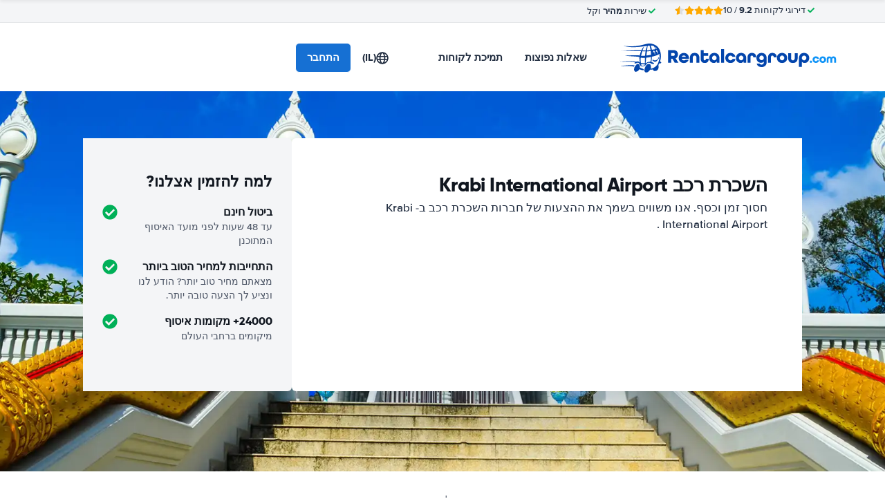

--- FILE ---
content_type: text/html; charset=UTF-8
request_url: https://events.easyterra.com/event/
body_size: -311
content:
invalid visit sid

--- FILE ---
content_type: application/javascript
request_url: https://cdn.easyterra.com/v3.af92478967/js/vue/assets/C6s82Ju2.js
body_size: 7464
content:
import{d as R,c as v,r as k,o as J,w as L,C as Ee,L as we,X as Z,Y as ae,$ as Oe,b as Ie,e as oe,M as Ce,u as Me}from"./BWshqK6o.js";import{u as M,g as O,e as K,r as se,T as Re,O as Ae,j as ue,a as Fe,d as Qe,as as Te,b2 as qe,P as Le,i as ce,b0 as Be,aA as xe,t as $e}from"./-Er5Lw2R.js";import{d as de,_ as re,e as Ve,a as Ne}from"./CYhYKEaZ.js";var N=(e=>(e.isLoading="isLoading",e.currentInput="currentInput",e.searchQueryDestination="searchQueryDestination",e))(N||{});const je=R({template:"#searchQueryEtSearchQueryRentalDaysCounter",props:{pickupDate:{type:[Date,null],default:void 0},dropoffDate:{type:[Date,null],default:void 0}},setup(e){const{DateUtilService:f}=M(),l="-",g=v(()=>!e.pickupDate||!e.dropoffDate?l:f.getFormattedCalculatedDaysCount(e.pickupDate,e.dropoffDate)),o=v(()=>g.value===1?O("day"):O("days"));return{formattedDaysCount:g,formattedDaysString:o}}}),He=R({template:"#formEtDatePicker",props:{start:{type:[Date,null],required:!0},end:{type:[Date,null],required:!0},range:{type:Boolean,default:!1},rangeRole:{type:String,required:!0,validator:e=>["start","end"].includes(e)},showMonths:{type:Number,default:2}},emits:["update","change","close"],setup(e,{emit:f}){const{DateUtilService:l,FormBuilderService:g}=M(),o=v(()=>e[e.rangeRole]),a=[O("general.days.min.2"),O("general.days.min.3"),O("general.days.min.4"),O("general.days.min.5"),O("general.days.min.6"),O("general.days.min.7"),O("general.days.min.1")],c=new Date,s=new Date().setHours(0,0,0,0),r=10,y=0,m=k(!1);J(()=>{m.value=!0});const p=v(()=>{const t=deepClone(o.value);let d=null;return e.rangeRole==="start"&&(d=t?t.setHours(0,0,0,0):null),e.rangeRole==="end"&&(d=e.start?new Date(e.start).setHours(0,0,0,0):null),d}),i=v(()=>{const t=deepClone(o.value);let d=null;return e.rangeRole==="start"&&(d=e.end?new Date(e.end).setHours(0,0,0,0):null),e.rangeRole==="end"&&(d=t?t.setHours(0,0,0,0):null),d});J(()=>n());let h=k([]);function n(){return e.rangeRole==="start"?_(o.value?o.value:c):o.value?_(o.value):_(p.value?new Date(p.value):c)}function _(t){for(let d=0;d<e.showMonths;d++){let F=t.getMonth()+1+d,W=t.getFullYear();F>12&&(F-=12,W+=1),h.value.push(g.createDatePickerMonth(W,F))}S()}function S(){h.value=h.value.map(t=>{const d=t.date.getFullYear(),F=t.date.getMonth(),W=l.getDaysInMonth(t.date),T=[];for(let X=1;X<=W;X++)T.push(new Date(`${d}/${F+1}/${X}`).setHours(0,0,0,0));return Object.assign(t,{monthName:l.getLongMonthNameByDate(t.date),monthId:F,year:d,firstDaysOfMonth:Y(t.date),daysInMonth:T})})}function w(){h.value=h.value.map(t=>{const d=new Date(t.date);return d.setMonth(d.getMonth()+1),Object.assign(t,{date:d})}),S()}function b(){h.value[0].date.getFullYear()===c.getFullYear()&&h.value[0].date.getMonth()===c.getMonth()||(h.value=h.value.map(t=>{const d=new Date(t.date);return d.setMonth(d.getMonth()-1),Object.assign(t,{date:d})}),S())}const u=k(null);function I(t){let d;if(o.value?d=o.value:(d=new Date,d.setHours(r),d.setMinutes(y)),e.rangeRole==="start"&&t>=s||e.rangeRole==="end"&&t>=p.value&&t>=s)return C(t,d)}function C(t,d){const F=new Date(t);F.setHours(d.getHours()),F.setMinutes(d.getMinutes()),f("update",F)}function q(t){u.value=t}function G(t){(e.rangeRole==="start"&&t>=s||e.rangeRole==="end"&&t>p.value)&&q(t)}function B(){f("close")}function Y(t){const d=new Date(t.getFullYear(),t.getMonth(),1).getDay();return d>0?d-1:6}function E(t){return{"et-date-picker__day--past-day":j(t),"et-date-picker__day--today":x(t),"et-date-picker__day--pickable-day":$(t),"et-date-picker__day--selected-pick-up":V(t),"et-date-picker__day--selected-drop-off":H(t),"et-date-picker__day--selected-both":P(t),"et-date-picker__day--between":U(t),"et-date-picker__day--extend":ee(t)}}function j(t){return s>t||e.rangeRole==="end"&&t<p.value}function x(t){return s===t}function $(t){return e.rangeRole==="start"&&t>=s||e.rangeRole==="end"&&t>=p.value}function V(t){return p.value===t&&i.value!==t}function H(t){return i.value===t&&p.value!==t}function P(t){return p.value===t&&i.value===t}function U(t){return i.value!==null&&t>p.value&&t<i.value}function ee(t){const d=u.value;return e.rangeRole!=="start"&&e.rangeRole!=="end"||!d?!1:e.rangeRole==="start"&&i.value!==null?t>d&&t<p.value:e.rangeRole==="end"&&i.value===null?t>p.value&&t<d:e.rangeRole==="end"&&i.value!==null?t>i.value&&t<d:!1}return{onClose:B,animation:m,addMonth:w,subtractMonth:b,dateContext:h,days:a,dayClassChecker:E,selectDay:I,handleOnMouseEnterDay:G,setHoverDay:q}}}),Pe=R({template:"#formEtDateInput",components:{EtDatePicker:He},props:{range:{type:Boolean,default:!1},rangeRole:{type:String,required:!0},start:{type:[Date,null],required:!0},end:{type:[Date,null],required:!0},placeholder:{type:[String,Object],default:""},fieldName:{type:[String,Array],default:""},label:{type:String,default:""},datePickerMonthsAmount:{type:Number,default:2},fieldAriaLabel:{type:String,default:""}},emits:["update","blur","focus"],setup(e,{emit:f}){const l=k(null),{BrowserDetectionService:g,DocumentStyleService:o,DateUtilService:a}=M(),{FocusFieldEventStore:c}=K(),s=v(()=>y()),r=v({get(){return e[e.rangeRole]},set(S){f("update",S)}});function y(){if(!r.value)return null;const S=a.getShortDayOfWeekNameByDate(r.value),w=a.formatDateWithShortYearWithoutTimeString(r.value);return`${S} ${w}`}const m=k(!1);J(()=>{document.addEventListener("click",S=>h(S))});function p(){m.value=!0,g.isMobile&&o.disableScrollingOnPage(),f("focus")}const{elementIsTrigger:i}=c;function h(S){const w=l.value,b=S.target;b&&i(b,e.fieldName)||(!w||!w.contains(S.target))&&n()}function n(){f("blur"),g.isMobile&&o.enableScrollingOnPage(),m.value=!1}function _(S){f("update",S),n()}return{formattedDate:s,getDateValue:y,update:_,handleFocus:p,closeDatePicker:n,showDatePicker:m,etDateInput:l,date:r}}}),fe=R({template:"#formEtTimeSelect",props:{modelValue:{type:String,required:!0},fieldName:{type:[String,Array],default:""}},emits:["update:modelValue"],setup(e,{emit:f}){const{DateUtilService:l}=M(),g=l.createHourOptions(),o=v({get(){return e.modelValue},set(c){f("update:modelValue",c)}});function a(c){o.value=c.target.value}return{options:g,select:a,time:o}}}),Ue=R({template:"#formEtTimeInput",components:{EtTimeSelect:fe},props:{modelValue:{type:String,required:!0},fieldName:{type:String,default:""},fieldAriaLabel:{type:String,default:""},extraContent:{type:Object,default:null}},emits:["update:modelValue","focus","blur"],setup(e,{emit:f}){const{DateUtilService:l}=M(),g=k(!1),o=l.createHourOptions(),a=k(_()),c=k(100),s=v({get(){return e.modelValue},set(u){f("update:modelValue",u)}}),r=v(()=>{var u;return!!((u=e.extraContent)!=null&&u.content)});L(()=>r.value,b,{immediate:!0});function y(){S(),g.value=!0,a.value=_(),f("focus")}function m(){g.value=!1,f("blur")}function p(u){g.value=!1,s.value=u}function i(){a.value<o.length-1&&a.value++}function h(){a.value>0&&a.value--}function n(u){switch(u.code){case"ArrowDown":u.preventDefault(),i();break;case"ArrowUp":u.preventDefault(),h();break;case"Enter":u.preventDefault(),p(o[a.value].value),u.target.blur();break}}function _(){return o.findIndex(u=>u.value===e.modelValue)??0}function S(){const u=document.querySelector(".modal");u&&u.removeAttribute("tabIndex")}function w(){const u=document.querySelector(`.et-date-time-input_${e.fieldName.replace(".time","")}`);return u||null}function b(){const u=w();r.value&&(c.value=(u==null?void 0:u.clientWidth)||100)}return J(()=>{window.addEventListener("resize",b),b()}),Ee(()=>{window.removeEventListener("resize",b)}),{select:p,handleFocus:y,handleBlur:m,handleKeyDown:n,hasFocus:g,options:o,active:a,time:s,popoverWidth:c,hasExtraContent:r}}}),We=R({template:"#formEtDateTimeInput",components:{EtTimeSelect:fe,EtDateInput:Pe,EtTimeInput:Ue},props:{range:{type:Boolean,default:!1},rangeRole:{type:String,required:!0},start:{type:[Date,null],required:!0},end:{type:[Date,null],required:!0},defaultTime:{type:String,required:!0},name:{type:String,default:null},placeholder:{type:[String,Object],required:!0},label:{type:String,default:""},datePickerMonthsAmount:{type:Number,default:2},dateInputAriaLabel:{type:String,default:""},timeInputAriaLabel:{type:String,default:""},extraContent:{type:Object,default:null}},emits:["update"],setup(e,{emit:f}){const{DateUtilService:l}=M(),g=k(e.defaultTime),o=v({get(){return a.value?l.formatTimeFromDate(a.value):g.value},set(n){s({date:a.value,time:n})}}),a=v({get(){return e[e.rangeRole]},set(n){s({date:n,time:o.value})}});function c(n){s({date:n,time:o.value})}function s(n){const _=n.date?deepClone(n.date):null;if(_){const S=n.time.split(":"),w=parseInt(S[0]),b=parseInt(S[1]);_.setHours(w),_.setMinutes(b),_.setSeconds(0)}_||(g.value=n.time),f("update",{date:_,rangeRole:e.rangeRole})}const r=k(!1),y=k(!1);function m(){r.value=!0}function p(){r.value=!1}function i(){y.value=!0}function h(){y.value=!1}return{timeInputHasFocus:y,dateInputHasFocus:r,handleFocusTimeInput:i,handleBlurTimeInput:h,handleBlurDateInput:p,handleFocusDateInput:m,time:o,date:a,update:c}}}),Ye=R({template:"#searchQueryEtSearchQueryAgeInput",components:{EtModal:re,EtCheckboxWithLabel:se,EtTooltipButton:de},props:{modelValue:{type:Object,required:!0}},emits:["update:modelValue"],setup(e,{emit:f}){const{SearchQueryFactory:l,TooltipFactory:g}=M(),{ConfigStore:o,FocusFieldEventStore:a}=K(),{focusField:c}=a,s=g.createTooltip({id:"age-input",title:O("age_input_tooltip.title"),text:O("age_input_tooltip.text",{"%minAge%":o.getFeatureSetting("quote_default_age_range_minimum"),"%maxAge%":o.getFeatureSetting("quote_default_age_range_maximum")})}),r=v({get(){return e.modelValue.defaultAge},async set(m){f("update:modelValue",l.createSearchQueryAge({age:y.value,defaultAge:m})),m||(await we(),c("age"))}}),y=v({get(){return e.modelValue.age},async set(m){m&&f("update:modelValue",l.createSearchQueryAge({age:m,defaultAge:r.value}))}});return{age:y,defaultAge:r,tooltip:s}}}),ze=R({template:"#searchQueryEtSearchQueryCountryInput",props:{countryOfResidence:{type:Object,default:null},query:{type:Object,required:!0},isModalContext:{type:Boolean,default:!1}},emits:{change:e=>!0},setup(e,{emit:f}){const{BrowserDetectionService:l,OverlayManagerService:g,ModalService:o}=M(),{CountriesStore:a}=K(),{isMobile:c}=l,s=k(e.countryOfResidence);function r(i){if(s.value=i,e.isModalContext){const h=immutableUpdate(e.query,n=>{n.countryOfResidence=i});return o.open({id:ue.etSearchQueryModal,static:"click",size:"lg",resolves:{query:()=>h,useRedirectionService:()=>!0}})}f("change",i)}function y(){a.getCountriesByContinentAndPopularity().then(i=>c?m(i.popular,i.continents):p(i.popular,i.continents))}function m(i,h){g.goTo({id:Ae.ET_COUNTRY_SELECTION_OVERLAY,transition:Re.SLIDE_DOWN,props:{popularCountries:i,continents:h,countryOfResidence:e.countryOfResidence,select:r}})}function p(i,h){if(!e.countryOfResidence)throw Error("Missing countryOfResidence");o.open({id:ue.etSearchQueryCountrySelectionModal,size:"xl",resolves:{countryOfResidence:()=>e.countryOfResidence,continents:()=>h,popularCountries:()=>i}}).then(n=>n.closed.then(_=>{_&&r(_)}))}return{open:y}}}),Ke=R({template:"#searchQueryEtSearchQueryDiscountInput",components:{EtModal:re},props:{discountCodeActive:{type:Boolean,required:!0}},setup(){const{ModalService:e}=M();function f(){e.open({id:ue.etDiscountCodeModal})}return{openDiscountCodeModal:f}}}),Ge=R({template:"#searchQueryEtSearchQueryExtraDayWarning",props:{pickupDate:{type:[Date,null],required:!0},dropOffDate:{type:[Date,null],required:!0}},setup(e){const{EventsLoggerService:f}=M(),l=v(()=>a()),g=v(()=>l.value!==null&&l.value>0&&l.value<=60),o=v(()=>l.value?O("quoteform.extra_day_warning",{"%pick_up_drop_off_difference%":l.value.toString()}):null);L(g,c=>{c&&f.log("search_query_pickup_time_close_to_dropoff_time_warning")});function a(){if(!e.pickupDate||!e.dropOffDate||e.pickupDate.getTime()>e.dropOffDate.getTime())return null;const c=(e.pickupDate.getTime()-e.dropOffDate.getTime())/1e3/60,s=Math.abs(Math.round(c)),r=1440,y=Math.floor(s/r),m=e.dropOffDate.getTimezoneOffset()-e.pickupDate.getTimezoneOffset();return s-r*y-m}return{showWarning:g,warningMessage:o}}}),Xe=R({template:"#formEtLocationSelection",components:{EtFlag:Fe},props:{locations:{type:Array,required:!0}},setup(e){const f=Z(N.currentInput),l=Z(N.searchQueryDestination),g=Z(N.currentInput);L(f,()=>{f.value&&(a.value=null)}),L(e.locations,()=>{e.locations&&(a.value=null)});function o(p){if(!p||!g.value)return null;const i=g.value.replace(/[-/\\^$*+?.()|[\]{}]/g,"\\$&");return g.value?p.replace(new RegExp("(^|\\s|,)("+i+")(\\s|,|$)","ig"),"$1<strong>$2</strong>$3"):null}const a=k(0);function c(p){a.value=p}function s(){a.value!==null?l.value=e.locations[a.value]:e.locations.length>0&&(l.value=e.locations[0])}function r(){if(a.value===null)return a.value=0;a.value<e.locations.length-1&&a.value++}function y(){a.value===null||a.value<=1?a.value=0:a.value--}L(()=>l,()=>m());function m(){a.value=null,l&&e.locations.forEach((p,i)=>{p.label===l.value.label&&(a.value=i)})}return{props:e,active:a,highlightQuery:o,setActive:c,select:s,next:r,previous:y}}}),Ze=R({template:"#formEtLocationAutoComplete",components:{EtLocationSelection:Xe},props:{enabled:{type:Boolean,default:!0},focus:{type:Boolean,default:!1}},emits:["show"],setup(e,{emit:f}){const{ConfigStore:l,DestinationsSearchStore:g}=K(),{backendConfiguration:o}=l,{loadKeyword:a,getKey:c,getDestinations:s}=g,r=Z(N.isLoading),y=Z(N.currentInput),m=k(null),p=k([]),i=k(!1),h=v(()=>c(o.config.search.product_type,y.value));let n=null;const _=300,S=3;L(y,()=>w()),L(()=>e.focus,()=>w());function w(){if(e.enabled&&y.value&&y.value.length>=S){const I=s(h.value);if(I)return u({data:I,requested:!0,loading:!1});u({requested:!1}),b()}else u({data:[],loading:!1,requested:!1})}function b(){u({data:[],loading:!0,requested:!1}),n&&clearTimeout(n);const I=y.value;n=window.setTimeout(async()=>{const C=await a(h.value);I===y.value&&u({data:C,loading:!1,requested:!0})},_)}function u({data:I,loading:C,requested:q}){r.value=C??r.value,p.value=I??p.value,i.value=q??i.value,p.value.length>0&&f("show")}return{locations:p,isLoading:r,isRequested:i,etLocationSelection:m}}}),Je=R({template:"#formEtLocationInput",components:{EtLocationAutoComplete:Ze,EtIcon:Qe},props:{modelValue:{type:Object,default:null},placeholder:{type:String,default:""},name:{type:String,required:!0},scrollOnFocus:{type:Boolean,default:!1},inputLabel:{type:String,default:""}},emits:["update:modelValue"],setup(e,{emit:f}){var Y;const{ElementHelperService:l,SearchQueryFactory:g,BrowserDetectionService:o}=M(),{isMobile:a}=o,c=k(!1),s=k(((Y=e.modelValue)==null?void 0:Y.query)??""),r=v({get(){return e.modelValue??g.emptySearchQueryDestination},set(E){f("update:modelValue",E)}});L(()=>r.value.query,E=>s.value=E??"");const y=k(null);ae(N.isLoading,v({get(){return c.value},set(E){c.value=E}})),ae(N.currentInput,v({get(){return s.value},set(E){s.value=E}})),ae(N.searchQueryDestination,r);const m=k(null),p=k(null),i=k(null),h=Oe("elClearIcon"),n=v(()=>r.value.label),_=v(()=>!s.value&&!S.value),S=v(()=>!b.value&&!!n.value),w=v(()=>!_.value&&!S.value),b=k(!1);function u(){b.value=!0}function I(){b.value=!1}function C(){e.scrollOnFocus&&m.value&&l.scrollTo(l.getOffsetTop(m.value)-30,0,"smooth")}function q(E){var x,$,V,H,P,U;const j=E.target;switch(E.code){case"ArrowDown":E.preventDefault(),($=(x=y.value)==null?void 0:x.etLocationSelection)==null||$.next();break;case"ArrowUp":E.preventDefault(),(H=(V=y.value)==null?void 0:V.etLocationSelection)==null||H.previous();break;case"Enter":E.preventDefault(),(U=(P=y.value)==null?void 0:P.etLocationSelection)==null||U.select(),j.blur();break}}function G(){var E;s.value="",(E=p.value)==null||E.focus()}function B(E){var j,x,$,V;(j=h.value)!=null&&j.$el&&(E.target===((x=h.value)==null?void 0:x.$el)||($=E.target)!=null&&$.nodeName&&((V=h.value)!=null&&V.$el.querySelector(E.target.nodeName))||E.target===i.value)||I()}return{isMobile:a,hasFocus:b,currentInput:s,elLocationInput:m,elField:i,elCurrentInput:p,onFocus:u,onBlur:I,onKeyDown:q,onShow:C,props:e,isLabel:S,label:n,isPlaceholder:_,isLoading:c,isAutoCompleteEnabled:w,etLocationAutoComplete:y,elClearIcon:h,clearCurrentInput:G,handleClickOutside:B}}}),pe=R({template:"#formEtSearchQuery",components:{EtSearchQueryDiscountInput:Ke,EtSearchQueryCountryInput:ze,EtDateTimeInput:We,EtCheckboxWithLabel:se,EtLocationInput:Je,EtSearchQueryRentalDaysCounter:je,EtSearchQueryExtraDayWarning:Ge,EtSearchQueryAgeInput:Ye,EtBtnLoader:Te},props:{searchQuery:{type:Object,required:!0},modifier:{type:String,default:""},orientation:{type:String,default:"horizontal"},showLabels:{type:Boolean,default:!1},buttonLabel:{type:String,default:null},customPickup:{type:Boolean,default:!1},customDropoff:{type:Boolean,default:!1},showAgeField:{type:Boolean,default:!1},showCountryField:{type:Boolean,default:!0},stopLoadingAfterChange:{type:Boolean,default:!1},scrollToLocationInput:{type:Boolean,default:!1},datePickerMonthsAmount:{type:Number,default:2},isMainSearch:{type:Boolean,default:!1},isModalContext:{type:Boolean,default:!1},light:{type:Boolean,default:!1}},emits:["change"],setup(e,{emit:f}){const{LoggerService:l,DateUtilService:g,CookieHelperService:o,SearchQueryHistoryService:a,EventBusService:c,FormFieldErrorsFactory:s,SearchQueryValidatorService:r,SearchQueryFactory:y}=M(),{ConfigStore:m,VisitStore:p,VisitStoreRefs:i,FocusFieldEventStore:h}=K(),n=Ie(deepClone(e.searchQuery));L(()=>e.searchQuery,D=>deepAssign(n,D),{deep:!0}),L(()=>n,D=>a.save(D),{deep:!0});const _=k(!1),S=v({get(){return n.age},set(D){n.age=D.defaultAge?y.emptySearchQueryAge:D}});J(()=>{e.modifier.indexOf("et-search-query--wide")===-1&&(_.value=!0)});const{isFeatureSwitchEnabled:w}=m,b=w("search_query_pickup_time_close_to_dropoff_time_warning"),u=w("newsletter_sign_up_discount"),I=w("search_main_supplier_filter_auto_fill"),{backendConfiguration:C}=m,q=k(!1),{getVisit:G}=p,B=v(()=>G()),{visitLoaded:Y}=i;L(()=>B.value,()=>{B.value&&!n.countryOfResidence&&(n.countryOfResidence=deepClone(B.value.country))},{immediate:!0});const E=v(()=>{if(!B.value)return;const D=o.get("newsletter_signed_up")&&u.value&&C.section!=="widget",Q=B.value.discounts,A=Q&&Q.length>0;return D||A}),j=v(()=>{var D,Q;return!!((Q=(D=B.value)==null?void 0:D.discounts)!=null&&Q.length)});function x(D){return C.device==="mobile"&&e.isMainSearch?O("quoteform.date_input.placeholder.choose_date"):O(`quoteform.date_input.${D}.hint`)}const $=v(()=>x("pickup")),V=v(()=>x("dropoff")),H=v(()=>m.getFeatureSetting("search_query_default_pickup_time")),P=v(()=>m.getFeatureSetting("search_query_default_drop_off_time")),U=v(()=>m.getFeatureSetting("search_query_default_pickup_days_from_now")),ee=v(()=>m.getFeatureSetting("search_query_default_drop_off_days_from_now"));L(C,()=>t());function t(){U.value&&!n.pickup.date&&(n.pickup.date=g.getDateWithAddedDays(new Date,U.value,H.value)),ee.value&&!n.dropoff.date&&(n.dropoff.date=g.getDateWithAddedDays(new Date,ee.value,P.value))}function d({date:D,rangeRole:Q}){const A=deepClone(n);if(A[Q==="start"?"pickup":"dropoff"].date=D,Q!=="start"||A.dropoff.date===null){deepAssign(n,A);return}const z=A.pickup.date,ne=A.dropoff.date;if(z&&ne&&z>ne){const ie=ne;A.dropoff.date=new Date(z),A.dropoff.date.setHours(ie.getHours()),A.dropoff.date.setMinutes(ie.getMinutes())}deepAssign(n,A)}const F=k(null),W=v(()=>C.config.destination.supplierCode),T={pickupDestination:"pickup-destination",dropoffDestination:"dropoff-destination",pickupDate:"pickup-date",dropoffDate:"dropoff-date",ageAge:"age-age"},X=v(()=>({[T.pickupDestination]:n.pickup.destination,[T.dropoffDestination]:n.dropoff.destination,[T.pickupDate]:n.pickup.date,[T.dropoffDate]:n.dropoff.date,[T.ageAge]:n.age.age})),ge=v(()=>(n.isOneWay,{[T.pickupDestination]:{required:oe,invalid:()=>r.isPickupDestinationInvalidRule(n)},[T.dropoffDestination]:{required:Ce(n.differentDropoff),invalid:()=>r.isDropoffDestinationInvalidRule(n)},[T.pickupDate]:{required:oe,invalid:()=>r.isPickupInvalidRule(n)},[T.dropoffDate]:{required:oe,"same-pickup-dropoff-time":()=>r.samePickupDropoffTimeRule(n),invalid:()=>r.isDropoffInvalidRule(n)},[T.ageAge]:{required:()=>r.requiredAgeRule(n),"too-young":()=>r.tooYoungRule(n),"too-old":()=>r.tooOldRule(n)}})),te=Me(ge,X),le=v(()=>s.createByVuelidateErrors(te.value.$errors));async function ve(){q.value||(l.dump("EtSearchQueryComponent.submit",[n,te.value]),await ye()&&(q.value=!0,me()))}function me(){const D={};I.value&&W.value&&(D[`supplier_${W.value}`]=!0);const Q=qe();f("change",{searchQuery:n,filters:D,defer:Q}),Q.promise.then(()=>{e.stopLoadingAfterChange&&(q.value=!1)}).catch(()=>q.value=!1)}async function ye(){return await te.value.$validate()?!0:(Se(),!1)}const{openErrorModal:he}=M("ModalService");function Se(){if(le.value.$count()){const D=le.value.$getArray()[0];if(Array.from(F.value.elements).find(A=>{const z=A.closest(`[name="${D.id}"]`);if(z)return l.dump("EtSearchQueryComponent.highlightNextInvalidField",z),De(D),!0}))return}he()}const{focusField:_e}=h;function De(D){_e(D.id),setTimeout(()=>be(D),250)}function be({id:D,message:Q,validator:A}){c.emit(Le.validationTooltipOpen,{field:D,error:Q,position:"top",form:F.value,validator:A})}function ke(D){n.countryOfResidence=D}return{mutableSearchQuery:n,submit:ve,defaultPickupTime:H,defaultDropOffTime:P,change:d,searchQueryPickupTimeCloseToDropoffTimeWarning:b,showSearchQueryExtraDayWarning:_,age:S,isLoading:q,visitLoaded:Y,showDiscountInput:E,discountCodeActive:j,form:F,dateTimeInputPlaceholderPickup:$,dateTimeInputPlaceholderDropOff:V,updateCountryOfResidence:ke}}}),et=R({template:"#modalsEtSearchQueryModal",components:{EtUspList:Ve,EtModal:re,EtTooltipButton:de,EtSearchQuery:pe},props:{modalInstance:{type:Object,required:!0}},setup({modalInstance:e}){const{ConfigStore:f}=K(),{SearchQueryFactory:l}=M(),{frontendConfiguration:g}=f,{filters:o,useRedirectionService:a,query:c}=e.data,s=k(c??l.createSearchQuery()),{SearchQueryHistoryService:r,SearchQuoteBuilderService:y,SearchQuoteRedirectionService:m,SearchQuoteCreatorService:p,BrowserDetectionService:i}=M(),h=f.isFeatureSwitchEnabled("hide_low_rated_suppliers_filter");async function n({searchQuery:w}){let b=Object.assign({},g.search.filters);return h.value&&(b=Object.assign({},b??{},{supplierScoreMin:f.getFeatureSetting("low_rated_suppliers_rating")})),o&&(b=Object.assign({},b??{},o??{})),p.createQuote(y.buildByQuery(w,b)).then(async u=>{var I;if(r.save(u.query),!i.isMobile&&!((I=u.query.pickup.destination)!=null&&I.location)){await m.redirectToSpaMap(u.searchId);return}await e.close(),_(u)}).catch(u=>{var C;return ce().push({name:Be.GeneralErrorPage,query:{code:Array.isArray(u)&&((C=u[0])==null?void 0:C.code)}})})}function _(w){if(a){m.redirect(w);return}return ce().push({name:$e.SearchResultsPage,params:{searchId:w.searchId},hash:xe.RELOAD_STATE,force:!0})}const S=[{tooltip:"free_cancellation",text:O("free_cancellation_modal.text"),title:O("free_cancellation_modal.title"),label:O("usps_block.usp.free_cancellation"),icon:"check-solid"},{tooltip:"lowest_price_guarantee",text:O("lowest_price_guarantee_modal.text"),title:O("lowest_price_guarantee_modal.title"),label:O("usps_block.usp.lowest_price_guarantee"),icon:"check-solid"}];return{searchQuery:s,createAndLoadQuote:n,usps:S}}}),ut=Object.freeze(Object.defineProperty({__proto__:null,default:et},Symbol.toStringTag,{value:"Module"})),tt=R({template:"#searchQueryEtMainSearchOverlay",components:{EtSearchQuery:pe,EtOverlay:Ne},props:{title:{type:String,default:null},filters:{type:Object,default:null},searchQuery:{type:Object,default:null}},setup(e){const{OverlayManagerService:f,SearchQueryService:l}=M(),g=e.searchQuery??l.getCurrentSearchQuery();function o(c){let s=e.filters;return c.filters&&(s=Object.assign(s||{},c.filters)),l.loadSearchQuery({searchQuery:c.searchQuery,filters:s,defer:c==null?void 0:c.defer}).then(()=>a())}function a(){f.close()}return{searchQueryValue:g,loadQuery:o}}}),rt=Object.freeze(Object.defineProperty({__proto__:null,default:tt},Symbol.toStringTag,{value:"Module"}));export{ut as E,je as _,pe as a,rt as b};
//# sourceMappingURL=C6s82Ju2.js.map


--- FILE ---
content_type: image/svg+xml
request_url: https://cdn.easyterra.com/images/themes/rentalcargroup/logo.svg
body_size: 3730
content:
<svg width="314" height="43" xmlns="http://www.w3.org/2000/svg">
    <g fill="none" fill-rule="evenodd">
        <path d="M21.84 32.62c-4.93-.71-11.73-.54-20.8 1.19 8.17-.28 16.94-.74 19.61.73.28-.64.91-1.28 1.19-1.92m31.62-22.21a3 3 0 0 0-.78 2.56c.06 1 1.08-1.37 1.61.12.196.725.337 1.464.42 2.21 0 .43.72.18.78-.17.08-.94-.88-4.58-2.03-4.72Zm-3.89.77c-1 .77-.95 1.9-.95 3.11 0 .29.05.35.17.12.24-.42.66-1.26 1.31-1.14.48.12.71 2.56.77 3.1.07.36.18.84.48.24.12-.24.3-.18.24-.72a19.84 19.84 0 0 0-.71-3.28c-.15-.33-.98-1.77-1.34-1.4l.03-.03Zm-16.55.88c1.25.196 2.514.3 3.78.31h.87c-.35 2.14-.55 4.31-.69 6.22a31.1 31.1 0 0 1-5.76.11c.45-2.29 1.12-4.46 1.76-6.62l.04-.02Zm3.69 17.35a18.78 18.78 0 0 1-5.15-.21l-.58-.12c-.15-.79-.25-1.4-.25-1.56a21.84 21.84 0 0 1 0-6.14 24.22 24.22 0 0 0 4 .44c.61 0 1.29 0 2-.08v.58c-.06 2.28-.04 4.7-.02 7.09ZM54.08 8.22a17.21 17.21 0 0 0-1.73.55 16.38 16.38 0 0 0-1.1-3 12.27 12.27 0 0 1 2.83 2.45Zm-8.42 9.1a34 34 0 0 0-.56-5.56c0-.1-.21 0-.31.05a38.71 38.71 0 0 1-5.08.52c-.25 2-.56 4-.82 6.05 2.07-.28 4.09-.65 5.94-1l.83-.06Zm-.61-13.4c1.77.06 3.66.06 4.84 1.09 1 .88 1.18 2.56 1.59 4.07l-.73.29c-1 .11-2.6.38-4 .63a16.67 16.67 0 0 0-1.71-6.08h.01Zm-1.54 0c.53 2.21 1 4.32 1.36 6.41l-.3.05-.92.15c-1.08.14-2.41.31-3.78.44 0-.27.06-.52.09-.78a45.71 45.71 0 0 1 .78-5.78 17.69 17.69 0 0 1 2.72-.47l.05-.02Zm-20.36 29a9.19 9.19 0 0 0-2.16 5.49c0 1.35 1 3.7 2.85 3.53a6.6 6.6 0 0 0 4.92-3.76c2.53 1.09 5.61 1.88 6.82 1.06-.69-2-3.43-2.26-6.08-3.37a6.25 6.25 0 0 0 0-1.49c-.17-1.35-.68-3-2-3.7a15.92 15.92 0 0 0-1.68-.17c-.77.22-2.16 1.82-2.68 2.44l.01-.03Zm13.61-1a3.51 3.51 0 0 1-1.22.81c-1.2.44-2.88 1-3.85.24-.1-.67-.25-1.51-.41-2.34a31.41 31.41 0 0 0 5.46.65c.01.29.01.5.01.71l.01-.07Zm7.77-4.51a9.09 9.09 0 0 0-3.76.47 4.45 4.45 0 0 0-1.72 1.17l-1.33.17c.26-1.65.49-3.3.55-4.31.06-1.01.12-2.27.23-3.4a58.13 58.13 0 0 0 7.18-1.1 45.36 45.36 0 0 1-.36 4.57 9.68 9.68 0 0 1-.8 2.5l.01-.07Zm14.08-.22a2.68 2.68 0 0 1 1.73 1.06c.29.47-.44 1.15-1 1.34a3.61 3.61 0 0 1-1.74 0 21.6 21.6 0 0 1-1.36 2.52 9.52 9.52 0 0 1-.39 6 5 5 0 0 1-5.54 2.52 2.75 2.75 0 0 1-2.08-2.17 11 11 0 0 1-3.78.32c-.27.35-.58.65-.85 1a15.23 15.23 0 0 1-1.85 1.85 4.31 4.31 0 0 1-4.18 1 4.47 4.47 0 0 1-1.52-2.13c-.28-2.36 1.17-6.21 2.52-7.89 0 0 .31-.33 1.17-1.17 1.11-1.08 4.22-1.32 5 .17.11.15.188.32.23.5a12.81 12.81 0 0 1 .5 3.53 8.24 8.24 0 0 1-.34 1.77c4.14-.62 8.82-3.52 10.6-7.78a24.41 24.41 0 0 0 1.89-13.81l-.22.23c-1.88 1.87-7.92 3.33-10.5 4a57.89 57.89 0 0 1-.78 7.62 10.2 10.2 0 0 1 3.45 1.52c.21.15.76.88.31 1.16a4.94 4.94 0 0 1-3.49-.1c-2.38-1.13-3.67-2.36-6-1-1.35.81-2.47 3.67-4.31 4.24-1.55.48-3.25 1.11-4.69.37-1.84-1-3.06-5-4.09-4.94-1.59-.74-2.81.89-4.3.94-1.49.05-1.76-.51-1-1.34l.31-.3a26.75 26.75 0 0 0-2.73-.52c-5.85-.8-11.93-.38-18.68 0a61.76 61.76 0 0 1 19.56-.89c1.13.14 2.25.32 3.36.55a4.88 4.88 0 0 1 4.22 0 3 3 0 0 1 1.42 1.33h.16a25.38 25.38 0 0 1-.74-7.28v-.56a4.31 4.31 0 0 1-1-.45c-1.22-.81-18.73-1-19.65-2.19 1.46.67 16.64-1.14 21 .2a48.74 48.74 0 0 1 1.93-6.47c-3.7-.24-21.7.47-27.95-.58 12 .26 16.42-.88 28.51-.54.37-.8.67-1.51 1.09-2.25a15.3 15.3 0 0 1 1.89-2.39c.53-.51.65-.41.6-.22a7.73 7.73 0 0 1-.5 1.15c-.69 1.63-1.39 3.33-1.52 3.83.56 0 1.11.07 1.49.07a18.51 18.51 0 0 0 3.11.08 22.69 22.69 0 0 1 2.13-6.57c-15.32 1.9-23 2.68-34.68-.1 20.5 1.65 23.76-.8 35-3.17a16.86 16.86 0 0 1 8.75.7c10.38 3.46 12.65 15.83 9.52 25.31l.01-.07Zm-9.85-2.2c1.14 0 2.74.72 3.88.18a6.33 6.33 0 0 0 2.82-1.84c.252-.47.532-.924.84-1.36-.06-.07-.18-.24-.24-.3a1.77 1.77 0 0 0-.42-.29c-.06-.18.06-.12.12-.12l.12-.11.12-.07h.12a1.36 1.36 0 0 1 .24-.06.84.84 0 0 1 .3.18l.18.18c.052.111.09.229.11.35v.06l.06.18v.24l.06.24v.06l-.06.18-.06.24-.06.23v.12h-.11v-.12c0-.06-.12-.23-.12-.3v-.3a.27.27 0 0 0-.06-.11c-.33 1.44-3.07 4.17-3.53 4.47a3.34 3.34 0 0 1-3.94-.42c-.3-.3-.3-1.08-.77-.83-.24.12-.71 1.55-.71 1.26 0-1 .35-3.11 1.25-3.71.42-.29.24-.6.06.42-.093.446-.16.896-.2 1.35Z" fill="#0345AC"/>
        <path d="m79.84 28.76-3.25-5.74h-1.93v5.74h-4.53V10.41h7.42a9.49 9.49 0 0 1 3.14.46 5.9 5.9 0 0 1 2.18 1.3 5.1 5.1 0 0 1 1.27 2c.28.81.418 1.663.41 2.52a7 7 0 0 1-.83 3.43 5 5 0 0 1-2.59 2.29l4.09 6.33-5.38.02Zm-2.24-9.94a1.95 1.95 0 0 0 2.35-2.1 2.24 2.24 0 0 0-.49-1.49 2.35 2.35 0 0 0-1.86-.59h-2.94v4.17l2.94.01ZM89.98 23.02v.06a2.83 2.83 0 0 0 1.09 1.72 3.35 3.35 0 0 0 2 .57 5 5 0 0 0 1.57-.22 2 2 0 0 0 1.05-.74h4.34a6.48 6.48 0 0 1-2.52 3.46 7.53 7.53 0 0 1-4.45 1.3 8 8 0 0 1-3-.55 7.15 7.15 0 0 1-2.35-1.51 6.67 6.67 0 0 1-1.54-2.31 8 8 0 0 1 0-5.82 6.67 6.67 0 0 1 1.54-2.31 7.16 7.16 0 0 1 2.35-1.51 8.49 8.49 0 0 1 6 0 7 7 0 0 1 2.34 1.51 6.62 6.62 0 0 1 1.51 2.31c.36.928.54 1.915.53 2.91v1.18l-10.46-.05Zm3.08-4.7a3.4 3.4 0 0 0-1.88.5 2.77 2.77 0 0 0-1.12 1.48v.06h6v-.06a2.87 2.87 0 0 0-1.16-1.48 3.47 3.47 0 0 0-1.84-.51v.01ZM111.29 28.76v-7.17a3.28 3.28 0 0 0-.73-2.38 2.85 2.85 0 0 0-3.81 0 3.27 3.27 0 0 0-.73 2.38v7.17h-4.2v-7.17a8.72 8.72 0 0 1 .49-3.05 5.93 5.93 0 0 1 1.39-2.2 5.79 5.79 0 0 1 2.16-1.33 8.32 8.32 0 0 1 2.8-.45 8.56 8.56 0 0 1 2.8.43 5.66 5.66 0 0 1 2.16 1.32 6 6 0 0 1 1.39 2.2c.345.99.51 2.032.49 3.08v7.17h-4.21ZM129.04 23.3a7.16 7.16 0 0 1-.42 2.58 4.86 4.86 0 0 1-1.16 1.81 4.81 4.81 0 0 1-1.83 1.08 8.08 8.08 0 0 1-4.7 0 4.81 4.81 0 0 1-1.83-1.08 4.86 4.86 0 0 1-1.19-1.82 7.16 7.16 0 0 1-.42-2.58V10.47h4.2v4.45h6.55v3.79h-6.55v4.59a2 2 0 0 0 .45 1.5 1.83 1.83 0 0 0 2.3 0 2 2 0 0 0 .45-1.5v-.42h4.2l-.05.42ZM144.55 28.76h-3.86V26.6h-.06a4 4 0 0 1-1.62 1.81 5 5 0 0 1-2.66.69 6.73 6.73 0 0 1-2.27-.42 6.29 6.29 0 0 1-2.14-1.3 6.89 6.89 0 0 1-1.6-2.25 7.87 7.87 0 0 1-.63-3.3 7.66 7.66 0 0 1 .55-2.91 6.67 6.67 0 0 1 1.54-2.31 7.16 7.16 0 0 1 2.35-1.51 8 8 0 0 1 3-.55 8.43 8.43 0 0 1 3 .52 6.51 6.51 0 0 1 2.31 1.49 6.83 6.83 0 0 1 1.51 2.34 8.28 8.28 0 0 1 .55 3.08l.03 6.78Zm-7.39-3.56a3 3 0 0 0 2.31-.92 3.81 3.81 0 0 0-.01-4.87 3.35 3.35 0 0 0-4.62 0 3.81 3.81 0 0 0 0 4.87 3 3 0 0 0 2.32.92ZM146.96 28.76V8.88h4.2v19.88zM163.46 20.36a3 3 0 0 0-1.13-1.37 3.28 3.28 0 0 0-1.83-.5 3 3 0 0 0-2.31.92 3.81 3.81 0 0 0 0 4.87 3 3 0 0 0 2.31.92 3.28 3.28 0 0 0 1.83-.5 3 3 0 0 0 1.13-1.37h4.26a7.08 7.08 0 0 1-.84 2.35 6.69 6.69 0 0 1-1.55 1.83 6.86 6.86 0 0 1-2.17 1.19 8.18 8.18 0 0 1-2.66.42 8 8 0 0 1-3-.55 7.15 7.15 0 0 1-2.35-1.51 6.67 6.67 0 0 1-1.54-2.31 8 8 0 0 1 0-5.82 6.67 6.67 0 0 1 1.54-2.31 7.16 7.16 0 0 1 2.31-1.51 8 8 0 0 1 3-.55 8.18 8.18 0 0 1 2.66.42 6.88 6.88 0 0 1 2.17 1.19 6.68 6.68 0 0 1 1.55 1.83 7.09 7.09 0 0 1 .84 2.35l-4.22.01ZM183.3 28.76h-3.84V26.6h-.06a4 4 0 0 1-1.64 1.81 5 5 0 0 1-2.66.69 6.73 6.73 0 0 1-2.27-.42 6.29 6.29 0 0 1-2.14-1.3 6.89 6.89 0 0 1-1.6-2.25 7.87 7.87 0 0 1-.63-3.3 7.66 7.66 0 0 1 .55-2.91 6.67 6.67 0 0 1 1.54-2.31 7.16 7.16 0 0 1 2.35-1.51 8 8 0 0 1 3-.55 8.43 8.43 0 0 1 3 .52 6.51 6.51 0 0 1 2.34 1.48 6.83 6.83 0 0 1 1.51 2.34 8.28 8.28 0 0 1 .55 3.08v6.79Zm-7.39-3.56a3 3 0 0 0 2.31-.92 3.81 3.81 0 0 0 0-4.87 3.35 3.35 0 0 0-4.62 0 3.81 3.81 0 0 0 0 4.87 3 3 0 0 0 2.31.92ZM193.46 21v-.11a2.52 2.52 0 0 0-.56-1.9 2.36 2.36 0 0 0-2.91 0 2.52 2.52 0 0 0-.56 1.9v7.87h-4.2v-7.87a8 8 0 0 1 .45-2.81 5 5 0 0 1 3.23-3.14 8 8 0 0 1 2.53-.38 8.11 8.11 0 0 1 2.55.38 5 5 0 0 1 2 1.18 5.39 5.39 0 0 1 1.26 2 8.33 8.33 0 0 1 .45 2.87l-4.24.01ZM208.7 27.11h-.06a4.19 4.19 0 0 1-1.62 1.3 5.39 5.39 0 0 1-2.32.48 7.4 7.4 0 0 1-2.27-.38 6.08 6.08 0 0 1-2.14-1.22 6.49 6.49 0 0 1-1.6-2.18 8.43 8.43 0 0 1-.08-6.19 6.67 6.67 0 0 1 1.54-2.31 7.16 7.16 0 0 1 2.31-1.5 8 8 0 0 1 3-.55 8.43 8.43 0 0 1 3 .52 6.51 6.51 0 0 1 2.34 1.48 6.83 6.83 0 0 1 1.51 2.34 8.28 8.28 0 0 1 .55 3.08v5.71a8.64 8.64 0 0 1-.59 3.37 6 6 0 0 1-3.91 3.56 9.72 9.72 0 0 1-2.84.41 8.44 8.44 0 0 1-4.56-1.19 5.88 5.88 0 0 1-2.5-3.74h4.26a2 2 0 0 0 1 1 4.42 4.42 0 0 0 1.79.32 3.29 3.29 0 0 0 2.35-.77 3.77 3.77 0 0 0 .81-2.79l.03-.75Zm0-5.26a3.38 3.38 0 0 0-.88-2.44 3.35 3.35 0 0 0-4.62 0 3.38 3.38 0 0 0-.88 2.44 3 3 0 0 0 .88 2.32 3.69 3.69 0 0 0 4.62 0 3 3 0 0 0 .88-2.33v.01ZM223.09 21v-.11a2.52 2.52 0 0 0-.56-1.9 2.36 2.36 0 0 0-2.91 0 2.52 2.52 0 0 0-.56 1.9v7.87h-4.2v-7.87a8 8 0 0 1 .45-2.81 5 5 0 0 1 3.23-3.14 8 8 0 0 1 2.53-.38 8.11 8.11 0 0 1 2.55.38 5 5 0 0 1 2 1.18 5.39 5.39 0 0 1 1.26 2 8.33 8.33 0 0 1 .45 2.87l-4.24.01ZM242.55 21.84a7.66 7.66 0 0 1-.55 2.91 6.7 6.7 0 0 1-1.54 2.31 7.13 7.13 0 0 1-2.37 1.51 8.53 8.53 0 0 1-6 0 7.15 7.15 0 0 1-2.35-1.51 6.67 6.67 0 0 1-1.54-2.31 8 8 0 0 1 0-5.82 6.67 6.67 0 0 1 1.54-2.31 7.16 7.16 0 0 1 2.35-1.51 8.53 8.53 0 0 1 6 0 7.15 7.15 0 0 1 2.37 1.51 6.7 6.7 0 0 1 1.54 2.31 7.66 7.66 0 0 1 .55 2.91Zm-7.45 3.36a3 3 0 0 0 2.31-.92 3.81 3.81 0 0 0 0-4.87 3.35 3.35 0 0 0-4.62 0 3.81 3.81 0 0 0 0 4.87 3 3 0 0 0 2.31.92ZM253.46 14.93h4.2v7.17a8.73 8.73 0 0 1-.49 3.05 6 6 0 0 1-1.39 2.2 5.8 5.8 0 0 1-2.16 1.33 8.33 8.33 0 0 1-2.8.45 8.56 8.56 0 0 1-2.8-.43 5.63 5.63 0 0 1-2.2-1.29 5.93 5.93 0 0 1-1.39-2.2 8.81 8.81 0 0 1-.49-3.08v-7.2h4.2v7.17a3.27 3.27 0 0 0 .73 2.38 2.86 2.86 0 0 0 3.81 0 3.28 3.28 0 0 0 .73-2.38l.05-7.17ZM259.57 21.98a8.26 8.26 0 0 1 .55-3.08 6.84 6.84 0 0 1 1.51-2.34 6.54 6.54 0 0 1 2.32-1.48 8.4 8.4 0 0 1 3-.52 8 8 0 0 1 3 .55 7.14 7.14 0 0 1 2.37 1.51 6.7 6.7 0 0 1 1.54 2.31 7.66 7.66 0 0 1 .55 2.91 7.87 7.87 0 0 1-.63 3.3 6.9 6.9 0 0 1-1.6 2.25 6.29 6.29 0 0 1-2.14 1.3 6.72 6.72 0 0 1-2.27.42 5.33 5.33 0 0 1-2.35-.49 4.17 4.17 0 0 1-1.6-1.3h-.06v7.34h-4.2l.01-12.68Zm7.39-3.5a3 3 0 0 0-2.31.92 3.81 3.81 0 0 0 0 4.87 3.35 3.35 0 0 0 4.62 0 3.81 3.81 0 0 0 0-4.87 3 3 0 0 0-2.31-.92Z" fill="#0345AC" fill-rule="nonzero"/>
        <path d="M276.83 28.99a1.69 1.69 0 1 1 .06-3.38 1.69 1.69 0 0 1-.06 3.38ZM285.94 23.36a1.91 1.91 0 0 0-.73-.88 2.11 2.11 0 0 0-1.18-.32 2 2 0 0 0-1.48.59 2.45 2.45 0 0 0 0 3.13 2 2 0 0 0 1.48.59c.416.012.827-.1 1.18-.32a1.91 1.91 0 0 0 .73-.88h2.74a4.57 4.57 0 0 1-.54 1.51c-.26.45-.598.85-1 1.18a4.42 4.42 0 0 1-1.4.76 5.27 5.27 0 0 1-1.71.27 5.13 5.13 0 0 1-1.93-.35 4.61 4.61 0 0 1-1.51-1 4.3 4.3 0 0 1-1-1.49 5.17 5.17 0 0 1 0-3.74 4.3 4.3 0 0 1 1-1.49 4.63 4.63 0 0 1 1.51-1 5.15 5.15 0 0 1 1.93-.35 5.27 5.27 0 0 1 1.71.27c.51.17.984.43 1.4.77.402.33.74.73 1 1.18.268.468.45.979.54 1.51l-2.74.06ZM298.76 24.31a4.92 4.92 0 0 1-.35 1.87 4.31 4.31 0 0 1-1 1.49 4.59 4.59 0 0 1-1.52 1 5.49 5.49 0 0 1-3.86 0 4.61 4.61 0 0 1-1.51-1 4.3 4.3 0 0 1-1-1.49 5.17 5.17 0 0 1 0-3.74 4.3 4.3 0 0 1 1-1.49 4.63 4.63 0 0 1 1.51-1 5.49 5.49 0 0 1 3.86 0 4.61 4.61 0 0 1 1.52 1 4.31 4.31 0 0 1 1 1.49 4.92 4.92 0 0 1 .35 1.87Zm-4.79 2.16a2 2 0 0 0 1.49-.59 2.45 2.45 0 0 0 0-3.13 2.15 2.15 0 0 0-3 0 2.45 2.45 0 0 0 0 3.13 2 2 0 0 0 1.51.59ZM305.11 28.76v-5a1.64 1.64 0 0 0-.39-1.25 1.4 1.4 0 0 0-1-.35 1.43 1.43 0 0 0-1 .35 1.64 1.64 0 0 0-.39 1.25v5h-2.7v-5a5.32 5.32 0 0 1 .29-1.85 3.45 3.45 0 0 1 .8-1.28 3.21 3.21 0 0 1 1.21-.75 4.6 4.6 0 0 1 1.51-.24 4 4 0 0 1 1.71.35c.497.222.93.566 1.26 1a3.47 3.47 0 0 1 3-1.39 4.51 4.51 0 0 1 1.5.24 3.22 3.22 0 0 1 1.21.75c.359.364.635.8.81 1.28a5.2 5.2 0 0 1 .3 1.85v5h-2.7v-5a1.64 1.64 0 0 0-.39-1.25 1.43 1.43 0 0 0-1-.35 1.4 1.4 0 0 0-1 .35 1.64 1.64 0 0 0-.39 1.25v5l-2.64.04Z" fill="#0E93F7" fill-rule="nonzero"/>
    </g>
</svg>


--- FILE ---
content_type: image/svg+xml
request_url: https://cdn.easyterra.com/images/v6/cc-visa-logo.svg
body_size: 838
content:
<svg xmlns="http://www.w3.org/2000/svg" width="47" height="15" viewBox="0 0 47 15">
  <defs>
    <linearGradient id="cc-visa-logo-a" x1="9.048%" x2="93.361%" y1="54.973%" y2="44.761%">
      <stop offset="0%" stop-color="#1A1E5A"/>
      <stop offset="100%" stop-color="#122D98"/>
    </linearGradient>
  </defs>
  <path fill="url(#cc-visa-logo-a)" d="M17.4710514,0.257879656 L11.4414081,14.7636103 L7.52107457,14.7636103 L4.53821214,3.18051576 C4.36776285,2.4713467 4.19731357,2.21346705 3.66465956,1.91260745 C2.76980083,1.41833811 1.29967578,0.967048711 0,0.687679083 L0.085224641,0.257879656 L6.41315424,0.257879656 C7.22278833,0.257879656 7.94719778,0.79512894 8.13895322,1.74068768 L9.69430292,10.1217765 L13.5720241,0.257879656 L17.4710514,0.257879656 Z M32.8754053,10.0143266 C32.8967114,6.18911175 27.6340899,5.97421203 27.655396,4.2765043 C27.6767022,3.76074499 28.1667439,3.20200573 29.2320519,3.0730659 C29.7647059,3.00859599 31.2348309,2.94412607 32.8967114,3.71776504 L33.5572024,0.64469914 C32.6623437,0.32234957 31.511811,0 30.0842983,0 C26.4196387,0 23.8202872,1.97707736 23.798981,4.79226361 C23.7776748,6.87679083 25.652617,8.03724928 27.0588235,8.74641834 C28.5076424,9.45558739 28.9976841,9.90687679 28.9976841,10.5515759 C28.976378,11.5186246 27.8471515,11.9484241 26.7818434,11.969914 C24.9069013,11.991404 23.8202872,11.4541547 22.9680408,11.0458453 L22.2862436,14.226361 C23.1597962,14.6346705 24.7577582,14.97851 26.4196387,15 C30.2973599,14.97851 32.8540991,13.0229226 32.8754053,10.0143266 M42.5697082,14.7421203 L46,14.7421203 L42.9958314,0.236389685 L39.8212135,0.236389685 C39.1181102,0.236389685 38.5002316,0.666189112 38.2445577,1.28939828 L32.6623437,14.7206304 L36.561371,14.7206304 L37.3283928,12.5501433 L42.1009727,12.5501433 L42.5697082,14.7421203 Z M38.4150069,9.60601719 L40.3751737,4.16905444 L41.5044002,9.60601719 L38.4150069,9.60601719 Z M22.7762853,0.257879656 L19.7081982,14.7421203 L15.9796202,14.7421203 L19.0690134,0.257879656 L22.7762853,0.257879656 Z" transform="translate(.5)"/>
</svg>
